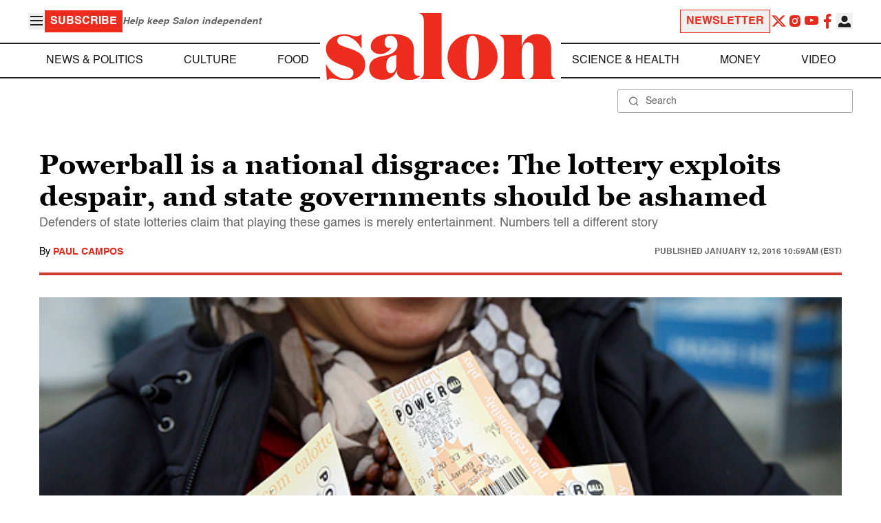

--- FILE ---
content_type: application/javascript; charset=utf-8
request_url: https://fundingchoicesmessages.google.com/f/AGSKWxWQ8lRtTjMjLzKJFoQI9hP5Ie7-L3cW45Z0IaRf8D-kYQfY_4SXp7c9JTkgJze_UsvHP7Na2SpHGagMCl4rqJhc3Kb4de-V9EM8oQCniPQvY3WwX3TydwwQNu6aTw7Rch2EwSOqnoXF4yxyMx-cH-Ajb7yHIP6V6kqgTvYUIWCyCr_TvrI6GJR8R-kg/_.html?clicktag=/textad./showadcode./globalbannerad./adv-banner-
body_size: -1290
content:
window['a2457b78-d423-4a48-92c8-77e8d57fed6f'] = true;